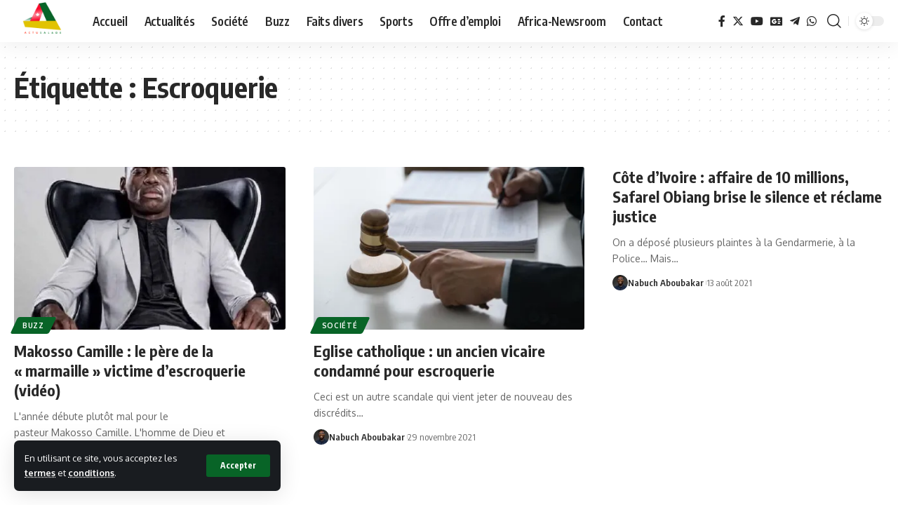

--- FILE ---
content_type: text/html; charset=utf-8
request_url: https://www.google.com/recaptcha/api2/aframe
body_size: 265
content:
<!DOCTYPE HTML><html><head><meta http-equiv="content-type" content="text/html; charset=UTF-8"></head><body><script nonce="moT1hOxfIbNbl8sA6dOmGw">/** Anti-fraud and anti-abuse applications only. See google.com/recaptcha */ try{var clients={'sodar':'https://pagead2.googlesyndication.com/pagead/sodar?'};window.addEventListener("message",function(a){try{if(a.source===window.parent){var b=JSON.parse(a.data);var c=clients[b['id']];if(c){var d=document.createElement('img');d.src=c+b['params']+'&rc='+(localStorage.getItem("rc::a")?sessionStorage.getItem("rc::b"):"");window.document.body.appendChild(d);sessionStorage.setItem("rc::e",parseInt(sessionStorage.getItem("rc::e")||0)+1);localStorage.setItem("rc::h",'1768670675942');}}}catch(b){}});window.parent.postMessage("_grecaptcha_ready", "*");}catch(b){}</script></body></html>

--- FILE ---
content_type: application/javascript; charset=utf-8
request_url: https://fundingchoicesmessages.google.com/f/AGSKWxUTUen-GD7KSVo6jhn6q1gGXdPY6HJqjicIyJqsOMF4O1nSBhhWYcymEsSC3ch4hhUPfQJHIxFNQhnUcRa0nTo9h6TKgJX3i3dpylc2FTRcfVeJeF2W5a7Fa9lYfiCBWlW2-uH15_JVyYCLFFE_jihCPz5THuZiaHsZL_JxaeAgo-0J1IkaFgbcy_d9/_=adslot&/sadasds.js/admeld__adengage..show_ad_
body_size: -1292
content:
window['54536f3e-cf07-4909-8b3e-75aad41b5e6f'] = true;